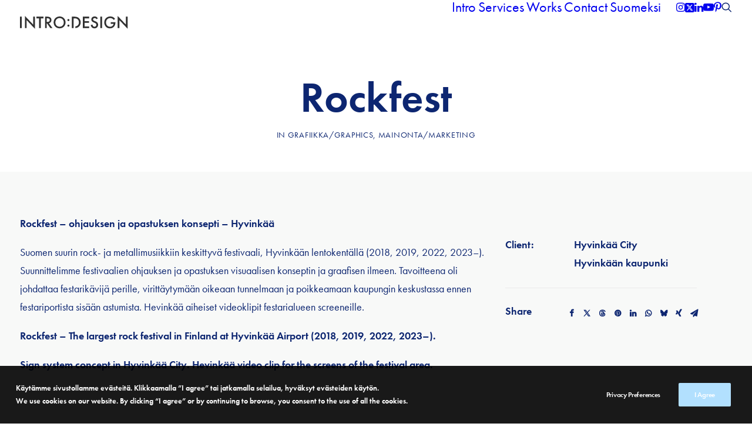

--- FILE ---
content_type: text/html; charset=UTF-8
request_url: https://www.introdesign.fi/portfolio/rockfest/
body_size: 16583
content:
<!DOCTYPE html>
<html class="no-touch" lang="fi" xmlns="http://www.w3.org/1999/xhtml">
<head>
<meta http-equiv="Content-Type" content="text/html; charset=UTF-8">
<meta name="viewport" content="width=device-width, initial-scale=1">
<link rel="profile" href="http://gmpg.org/xfn/11">
<link rel="pingback" href="https://www.introdesign.fi/xmlrpc.php">
<meta name='robots' content='index, follow, max-image-preview:large, max-snippet:-1, max-video-preview:-1' />

	<!-- This site is optimized with the Yoast SEO plugin v26.9 - https://yoast.com/product/yoast-seo-wordpress/ -->
	<title>Rockfest - Intro Design</title>
	<link rel="canonical" href="https://www.introdesign.fi/portfolio/rockfest/" />
	<meta property="og:locale" content="fi_FI" />
	<meta property="og:type" content="article" />
	<meta property="og:title" content="Rockfest - Intro Design" />
	<meta property="og:description" content="Rockfest – ohjauksen ja opastuksen konsepti – Hyvinkää  Suomen suurin rock- ja metallimusiikkiin keskittyvä festivaali, Hyvinkään lentokentällä (2018, 2019, 2022, 2023–). Suunnittelimme festivaalien ohjauksen ja opastuksen visuaalisen konseptin ja graafisen ilmeen. Tavoitteena oli johdattaa festarikävijä perille, virittäytymään oikeaan tunnelmaan ja poikkeamaan kaupungin keskustassa ennen festariportista sisään astumista. Hevinkää aiheiset videoklipit festarialueen screeneille.  Rockfest – The largest rock festival in Finland at Hyvinkää Airport (2018, 2019, 2022, 2023–).  Sign system concept in Hyvinkää City. Hevinkää video clip for the screens of the festival area." />
	<meta property="og:url" content="https://www.introdesign.fi/portfolio/rockfest/" />
	<meta property="og:site_name" content="Intro Design" />
	<meta property="article:modified_time" content="2023-06-26T12:20:43+00:00" />
	<meta property="og:image" content="https://www.introdesign.fi/wp-content/uploads/2019/10/marketing_rockfest_4.jpg" />
	<meta property="og:image:width" content="1600" />
	<meta property="og:image:height" content="1067" />
	<meta property="og:image:type" content="image/jpeg" />
	<meta name="twitter:card" content="summary_large_image" />
	<meta name="twitter:site" content="@introdesign_fi" />
	<meta name="twitter:label1" content="Arvioitu lukuaika" />
	<meta name="twitter:data1" content="1 minuutti" />
	<script type="application/ld+json" class="yoast-schema-graph">{"@context":"https://schema.org","@graph":[{"@type":"WebPage","@id":"https://www.introdesign.fi/portfolio/rockfest/","url":"https://www.introdesign.fi/portfolio/rockfest/","name":"Rockfest - Intro Design","isPartOf":{"@id":"https://www.introdesign.fi/#website"},"primaryImageOfPage":{"@id":"https://www.introdesign.fi/portfolio/rockfest/#primaryimage"},"image":{"@id":"https://www.introdesign.fi/portfolio/rockfest/#primaryimage"},"thumbnailUrl":"https://www.introdesign.fi/wp-content/uploads/2019/10/marketing_rockfest_4.jpg","datePublished":"2023-05-30T03:32:17+00:00","dateModified":"2023-06-26T12:20:43+00:00","breadcrumb":{"@id":"https://www.introdesign.fi/portfolio/rockfest/#breadcrumb"},"inLanguage":"fi","potentialAction":[{"@type":"ReadAction","target":["https://www.introdesign.fi/portfolio/rockfest/"]}]},{"@type":"ImageObject","inLanguage":"fi","@id":"https://www.introdesign.fi/portfolio/rockfest/#primaryimage","url":"https://www.introdesign.fi/wp-content/uploads/2019/10/marketing_rockfest_4.jpg","contentUrl":"https://www.introdesign.fi/wp-content/uploads/2019/10/marketing_rockfest_4.jpg","width":1600,"height":1067},{"@type":"BreadcrumbList","@id":"https://www.introdesign.fi/portfolio/rockfest/#breadcrumb","itemListElement":[{"@type":"ListItem","position":1,"name":"Home","item":"https://www.introdesign.fi/"},{"@type":"ListItem","position":2,"name":"Portfolio","item":"https://www.introdesign.fi/portfolio/"},{"@type":"ListItem","position":3,"name":"Rockfest"}]},{"@type":"WebSite","@id":"https://www.introdesign.fi/#website","url":"https://www.introdesign.fi/","name":"Intro Design","description":"Viestinn&auml;n muotoilutoimisto","publisher":{"@id":"https://www.introdesign.fi/#organization"},"potentialAction":[{"@type":"SearchAction","target":{"@type":"EntryPoint","urlTemplate":"https://www.introdesign.fi/?s={search_term_string}"},"query-input":{"@type":"PropertyValueSpecification","valueRequired":true,"valueName":"search_term_string"}}],"inLanguage":"fi"},{"@type":"Organization","@id":"https://www.introdesign.fi/#organization","name":"Intro Design","url":"https://www.introdesign.fi/","logo":{"@type":"ImageObject","inLanguage":"fi","@id":"https://www.introdesign.fi/#/schema/logo/image/","url":"https://www.introdesign.fi/wp-content/uploads/2020/05/introdesign_black.png","contentUrl":"https://www.introdesign.fi/wp-content/uploads/2020/05/introdesign_black.png","width":440,"height":60,"caption":"Intro Design"},"image":{"@id":"https://www.introdesign.fi/#/schema/logo/image/"},"sameAs":["https://x.com/introdesign_fi","https://www.instagram.com/intro_design_fi/","https://www.linkedin.com/company/intro-design","https://fi.pinterest.com/introdesignfi/","https://www.youtube.com/c/IntroDesignFinlandHyvinkää"]}]}</script>
	<!-- / Yoast SEO plugin. -->


<link rel='dns-prefetch' href='//fonts.googleapis.com' />
<link rel="alternate" type="application/rss+xml" title="Intro Design &raquo; syöte" href="https://www.introdesign.fi/feed/" />
<link rel="alternate" type="application/rss+xml" title="Intro Design &raquo; kommenttien syöte" href="https://www.introdesign.fi/comments/feed/" />
<link rel="alternate" type="application/rss+xml" title="Intro Design &raquo; Rockfest kommenttien syöte" href="https://www.introdesign.fi/portfolio/rockfest/feed/" />
<link rel="alternate" title="oEmbed (JSON)" type="application/json+oembed" href="https://www.introdesign.fi/wp-json/oembed/1.0/embed?url=https%3A%2F%2Fwww.introdesign.fi%2Fportfolio%2Frockfest%2F" />
<link rel="alternate" title="oEmbed (XML)" type="text/xml+oembed" href="https://www.introdesign.fi/wp-json/oembed/1.0/embed?url=https%3A%2F%2Fwww.introdesign.fi%2Fportfolio%2Frockfest%2F&#038;format=xml" />
<style id='wp-img-auto-sizes-contain-inline-css' type='text/css'>
img:is([sizes=auto i],[sizes^="auto," i]){contain-intrinsic-size:3000px 1500px}
/*# sourceURL=wp-img-auto-sizes-contain-inline-css */
</style>
<style id='wp-emoji-styles-inline-css' type='text/css'>

	img.wp-smiley, img.emoji {
		display: inline !important;
		border: none !important;
		box-shadow: none !important;
		height: 1em !important;
		width: 1em !important;
		margin: 0 0.07em !important;
		vertical-align: -0.1em !important;
		background: none !important;
		padding: 0 !important;
	}
/*# sourceURL=wp-emoji-styles-inline-css */
</style>
<style id='wp-block-library-inline-css' type='text/css'>
:root{--wp-block-synced-color:#7a00df;--wp-block-synced-color--rgb:122,0,223;--wp-bound-block-color:var(--wp-block-synced-color);--wp-editor-canvas-background:#ddd;--wp-admin-theme-color:#007cba;--wp-admin-theme-color--rgb:0,124,186;--wp-admin-theme-color-darker-10:#006ba1;--wp-admin-theme-color-darker-10--rgb:0,107,160.5;--wp-admin-theme-color-darker-20:#005a87;--wp-admin-theme-color-darker-20--rgb:0,90,135;--wp-admin-border-width-focus:2px}@media (min-resolution:192dpi){:root{--wp-admin-border-width-focus:1.5px}}.wp-element-button{cursor:pointer}:root .has-very-light-gray-background-color{background-color:#eee}:root .has-very-dark-gray-background-color{background-color:#313131}:root .has-very-light-gray-color{color:#eee}:root .has-very-dark-gray-color{color:#313131}:root .has-vivid-green-cyan-to-vivid-cyan-blue-gradient-background{background:linear-gradient(135deg,#00d084,#0693e3)}:root .has-purple-crush-gradient-background{background:linear-gradient(135deg,#34e2e4,#4721fb 50%,#ab1dfe)}:root .has-hazy-dawn-gradient-background{background:linear-gradient(135deg,#faaca8,#dad0ec)}:root .has-subdued-olive-gradient-background{background:linear-gradient(135deg,#fafae1,#67a671)}:root .has-atomic-cream-gradient-background{background:linear-gradient(135deg,#fdd79a,#004a59)}:root .has-nightshade-gradient-background{background:linear-gradient(135deg,#330968,#31cdcf)}:root .has-midnight-gradient-background{background:linear-gradient(135deg,#020381,#2874fc)}:root{--wp--preset--font-size--normal:16px;--wp--preset--font-size--huge:42px}.has-regular-font-size{font-size:1em}.has-larger-font-size{font-size:2.625em}.has-normal-font-size{font-size:var(--wp--preset--font-size--normal)}.has-huge-font-size{font-size:var(--wp--preset--font-size--huge)}.has-text-align-center{text-align:center}.has-text-align-left{text-align:left}.has-text-align-right{text-align:right}.has-fit-text{white-space:nowrap!important}#end-resizable-editor-section{display:none}.aligncenter{clear:both}.items-justified-left{justify-content:flex-start}.items-justified-center{justify-content:center}.items-justified-right{justify-content:flex-end}.items-justified-space-between{justify-content:space-between}.screen-reader-text{border:0;clip-path:inset(50%);height:1px;margin:-1px;overflow:hidden;padding:0;position:absolute;width:1px;word-wrap:normal!important}.screen-reader-text:focus{background-color:#ddd;clip-path:none;color:#444;display:block;font-size:1em;height:auto;left:5px;line-height:normal;padding:15px 23px 14px;text-decoration:none;top:5px;width:auto;z-index:100000}html :where(.has-border-color){border-style:solid}html :where([style*=border-top-color]){border-top-style:solid}html :where([style*=border-right-color]){border-right-style:solid}html :where([style*=border-bottom-color]){border-bottom-style:solid}html :where([style*=border-left-color]){border-left-style:solid}html :where([style*=border-width]){border-style:solid}html :where([style*=border-top-width]){border-top-style:solid}html :where([style*=border-right-width]){border-right-style:solid}html :where([style*=border-bottom-width]){border-bottom-style:solid}html :where([style*=border-left-width]){border-left-style:solid}html :where(img[class*=wp-image-]){height:auto;max-width:100%}:where(figure){margin:0 0 1em}html :where(.is-position-sticky){--wp-admin--admin-bar--position-offset:var(--wp-admin--admin-bar--height,0px)}@media screen and (max-width:600px){html :where(.is-position-sticky){--wp-admin--admin-bar--position-offset:0px}}

/*# sourceURL=wp-block-library-inline-css */
</style><style id='global-styles-inline-css' type='text/css'>
:root{--wp--preset--aspect-ratio--square: 1;--wp--preset--aspect-ratio--4-3: 4/3;--wp--preset--aspect-ratio--3-4: 3/4;--wp--preset--aspect-ratio--3-2: 3/2;--wp--preset--aspect-ratio--2-3: 2/3;--wp--preset--aspect-ratio--16-9: 16/9;--wp--preset--aspect-ratio--9-16: 9/16;--wp--preset--color--black: #000000;--wp--preset--color--cyan-bluish-gray: #abb8c3;--wp--preset--color--white: #ffffff;--wp--preset--color--pale-pink: #f78da7;--wp--preset--color--vivid-red: #cf2e2e;--wp--preset--color--luminous-vivid-orange: #ff6900;--wp--preset--color--luminous-vivid-amber: #fcb900;--wp--preset--color--light-green-cyan: #7bdcb5;--wp--preset--color--vivid-green-cyan: #00d084;--wp--preset--color--pale-cyan-blue: #8ed1fc;--wp--preset--color--vivid-cyan-blue: #0693e3;--wp--preset--color--vivid-purple: #9b51e0;--wp--preset--gradient--vivid-cyan-blue-to-vivid-purple: linear-gradient(135deg,rgb(6,147,227) 0%,rgb(155,81,224) 100%);--wp--preset--gradient--light-green-cyan-to-vivid-green-cyan: linear-gradient(135deg,rgb(122,220,180) 0%,rgb(0,208,130) 100%);--wp--preset--gradient--luminous-vivid-amber-to-luminous-vivid-orange: linear-gradient(135deg,rgb(252,185,0) 0%,rgb(255,105,0) 100%);--wp--preset--gradient--luminous-vivid-orange-to-vivid-red: linear-gradient(135deg,rgb(255,105,0) 0%,rgb(207,46,46) 100%);--wp--preset--gradient--very-light-gray-to-cyan-bluish-gray: linear-gradient(135deg,rgb(238,238,238) 0%,rgb(169,184,195) 100%);--wp--preset--gradient--cool-to-warm-spectrum: linear-gradient(135deg,rgb(74,234,220) 0%,rgb(151,120,209) 20%,rgb(207,42,186) 40%,rgb(238,44,130) 60%,rgb(251,105,98) 80%,rgb(254,248,76) 100%);--wp--preset--gradient--blush-light-purple: linear-gradient(135deg,rgb(255,206,236) 0%,rgb(152,150,240) 100%);--wp--preset--gradient--blush-bordeaux: linear-gradient(135deg,rgb(254,205,165) 0%,rgb(254,45,45) 50%,rgb(107,0,62) 100%);--wp--preset--gradient--luminous-dusk: linear-gradient(135deg,rgb(255,203,112) 0%,rgb(199,81,192) 50%,rgb(65,88,208) 100%);--wp--preset--gradient--pale-ocean: linear-gradient(135deg,rgb(255,245,203) 0%,rgb(182,227,212) 50%,rgb(51,167,181) 100%);--wp--preset--gradient--electric-grass: linear-gradient(135deg,rgb(202,248,128) 0%,rgb(113,206,126) 100%);--wp--preset--gradient--midnight: linear-gradient(135deg,rgb(2,3,129) 0%,rgb(40,116,252) 100%);--wp--preset--font-size--small: 13px;--wp--preset--font-size--medium: 20px;--wp--preset--font-size--large: 36px;--wp--preset--font-size--x-large: 42px;--wp--preset--spacing--20: 0.44rem;--wp--preset--spacing--30: 0.67rem;--wp--preset--spacing--40: 1rem;--wp--preset--spacing--50: 1.5rem;--wp--preset--spacing--60: 2.25rem;--wp--preset--spacing--70: 3.38rem;--wp--preset--spacing--80: 5.06rem;--wp--preset--shadow--natural: 6px 6px 9px rgba(0, 0, 0, 0.2);--wp--preset--shadow--deep: 12px 12px 50px rgba(0, 0, 0, 0.4);--wp--preset--shadow--sharp: 6px 6px 0px rgba(0, 0, 0, 0.2);--wp--preset--shadow--outlined: 6px 6px 0px -3px rgb(255, 255, 255), 6px 6px rgb(0, 0, 0);--wp--preset--shadow--crisp: 6px 6px 0px rgb(0, 0, 0);}:where(.is-layout-flex){gap: 0.5em;}:where(.is-layout-grid){gap: 0.5em;}body .is-layout-flex{display: flex;}.is-layout-flex{flex-wrap: wrap;align-items: center;}.is-layout-flex > :is(*, div){margin: 0;}body .is-layout-grid{display: grid;}.is-layout-grid > :is(*, div){margin: 0;}:where(.wp-block-columns.is-layout-flex){gap: 2em;}:where(.wp-block-columns.is-layout-grid){gap: 2em;}:where(.wp-block-post-template.is-layout-flex){gap: 1.25em;}:where(.wp-block-post-template.is-layout-grid){gap: 1.25em;}.has-black-color{color: var(--wp--preset--color--black) !important;}.has-cyan-bluish-gray-color{color: var(--wp--preset--color--cyan-bluish-gray) !important;}.has-white-color{color: var(--wp--preset--color--white) !important;}.has-pale-pink-color{color: var(--wp--preset--color--pale-pink) !important;}.has-vivid-red-color{color: var(--wp--preset--color--vivid-red) !important;}.has-luminous-vivid-orange-color{color: var(--wp--preset--color--luminous-vivid-orange) !important;}.has-luminous-vivid-amber-color{color: var(--wp--preset--color--luminous-vivid-amber) !important;}.has-light-green-cyan-color{color: var(--wp--preset--color--light-green-cyan) !important;}.has-vivid-green-cyan-color{color: var(--wp--preset--color--vivid-green-cyan) !important;}.has-pale-cyan-blue-color{color: var(--wp--preset--color--pale-cyan-blue) !important;}.has-vivid-cyan-blue-color{color: var(--wp--preset--color--vivid-cyan-blue) !important;}.has-vivid-purple-color{color: var(--wp--preset--color--vivid-purple) !important;}.has-black-background-color{background-color: var(--wp--preset--color--black) !important;}.has-cyan-bluish-gray-background-color{background-color: var(--wp--preset--color--cyan-bluish-gray) !important;}.has-white-background-color{background-color: var(--wp--preset--color--white) !important;}.has-pale-pink-background-color{background-color: var(--wp--preset--color--pale-pink) !important;}.has-vivid-red-background-color{background-color: var(--wp--preset--color--vivid-red) !important;}.has-luminous-vivid-orange-background-color{background-color: var(--wp--preset--color--luminous-vivid-orange) !important;}.has-luminous-vivid-amber-background-color{background-color: var(--wp--preset--color--luminous-vivid-amber) !important;}.has-light-green-cyan-background-color{background-color: var(--wp--preset--color--light-green-cyan) !important;}.has-vivid-green-cyan-background-color{background-color: var(--wp--preset--color--vivid-green-cyan) !important;}.has-pale-cyan-blue-background-color{background-color: var(--wp--preset--color--pale-cyan-blue) !important;}.has-vivid-cyan-blue-background-color{background-color: var(--wp--preset--color--vivid-cyan-blue) !important;}.has-vivid-purple-background-color{background-color: var(--wp--preset--color--vivid-purple) !important;}.has-black-border-color{border-color: var(--wp--preset--color--black) !important;}.has-cyan-bluish-gray-border-color{border-color: var(--wp--preset--color--cyan-bluish-gray) !important;}.has-white-border-color{border-color: var(--wp--preset--color--white) !important;}.has-pale-pink-border-color{border-color: var(--wp--preset--color--pale-pink) !important;}.has-vivid-red-border-color{border-color: var(--wp--preset--color--vivid-red) !important;}.has-luminous-vivid-orange-border-color{border-color: var(--wp--preset--color--luminous-vivid-orange) !important;}.has-luminous-vivid-amber-border-color{border-color: var(--wp--preset--color--luminous-vivid-amber) !important;}.has-light-green-cyan-border-color{border-color: var(--wp--preset--color--light-green-cyan) !important;}.has-vivid-green-cyan-border-color{border-color: var(--wp--preset--color--vivid-green-cyan) !important;}.has-pale-cyan-blue-border-color{border-color: var(--wp--preset--color--pale-cyan-blue) !important;}.has-vivid-cyan-blue-border-color{border-color: var(--wp--preset--color--vivid-cyan-blue) !important;}.has-vivid-purple-border-color{border-color: var(--wp--preset--color--vivid-purple) !important;}.has-vivid-cyan-blue-to-vivid-purple-gradient-background{background: var(--wp--preset--gradient--vivid-cyan-blue-to-vivid-purple) !important;}.has-light-green-cyan-to-vivid-green-cyan-gradient-background{background: var(--wp--preset--gradient--light-green-cyan-to-vivid-green-cyan) !important;}.has-luminous-vivid-amber-to-luminous-vivid-orange-gradient-background{background: var(--wp--preset--gradient--luminous-vivid-amber-to-luminous-vivid-orange) !important;}.has-luminous-vivid-orange-to-vivid-red-gradient-background{background: var(--wp--preset--gradient--luminous-vivid-orange-to-vivid-red) !important;}.has-very-light-gray-to-cyan-bluish-gray-gradient-background{background: var(--wp--preset--gradient--very-light-gray-to-cyan-bluish-gray) !important;}.has-cool-to-warm-spectrum-gradient-background{background: var(--wp--preset--gradient--cool-to-warm-spectrum) !important;}.has-blush-light-purple-gradient-background{background: var(--wp--preset--gradient--blush-light-purple) !important;}.has-blush-bordeaux-gradient-background{background: var(--wp--preset--gradient--blush-bordeaux) !important;}.has-luminous-dusk-gradient-background{background: var(--wp--preset--gradient--luminous-dusk) !important;}.has-pale-ocean-gradient-background{background: var(--wp--preset--gradient--pale-ocean) !important;}.has-electric-grass-gradient-background{background: var(--wp--preset--gradient--electric-grass) !important;}.has-midnight-gradient-background{background: var(--wp--preset--gradient--midnight) !important;}.has-small-font-size{font-size: var(--wp--preset--font-size--small) !important;}.has-medium-font-size{font-size: var(--wp--preset--font-size--medium) !important;}.has-large-font-size{font-size: var(--wp--preset--font-size--large) !important;}.has-x-large-font-size{font-size: var(--wp--preset--font-size--x-large) !important;}
/*# sourceURL=global-styles-inline-css */
</style>

<link rel='stylesheet' id='swiper-css-css' href='https://www.introdesign.fi/wp-content/plugins/instagram-widget-by-wpzoom/dist/styles/library/swiper.css?ver=7.4.1' type='text/css' media='all' />
<link rel='stylesheet' id='dashicons-css' href='https://www.introdesign.fi/wp-includes/css/dashicons.min.css?ver=6.9' type='text/css' media='all' />
<link rel='stylesheet' id='magnific-popup-css' href='https://www.introdesign.fi/wp-content/plugins/instagram-widget-by-wpzoom/dist/styles/library/magnific-popup.css?ver=2.3.2' type='text/css' media='all' />
<link rel='stylesheet' id='wpz-insta_block-frontend-style-css' href='https://www.introdesign.fi/wp-content/plugins/instagram-widget-by-wpzoom/dist/styles/frontend/index.css?ver=css-4b331c57b581' type='text/css' media='all' />
<style id='classic-theme-styles-inline-css' type='text/css'>
/*! This file is auto-generated */
.wp-block-button__link{color:#fff;background-color:#32373c;border-radius:9999px;box-shadow:none;text-decoration:none;padding:calc(.667em + 2px) calc(1.333em + 2px);font-size:1.125em}.wp-block-file__button{background:#32373c;color:#fff;text-decoration:none}
/*# sourceURL=/wp-includes/css/classic-themes.min.css */
</style>
<link rel='stylesheet' id='uf-font-squirrel-css' href='https://www.introdesign.fi/wp-content/uploads/uncode-fonts/uncodefont.css?ver=2.11.2' type='text/css' media='all' />
<link rel='stylesheet' id='uncodefont-google-css' href='//fonts.googleapis.com/css?family=Playfair+Display%3A700%2C700italic&#038;subset=latin%2Ccyrillic%2Clatin-ext&#038;ver=2.11.2' type='text/css' media='all' />
<link rel='stylesheet' id='uncode-privacy-css' href='https://www.introdesign.fi/wp-content/plugins/uncode-privacy/assets/css/uncode-privacy-public.css?ver=2.2.7' type='text/css' media='all' />
<link rel='stylesheet' id='uncode-style-css' href='https://www.introdesign.fi/wp-content/themes/uncode/library/css/style.css?ver=1667816512' type='text/css' media='all' />
<style id='uncode-style-inline-css' type='text/css'>

@media (max-width: 959px) { .navbar-brand > * { height: 22px !important;}}
@media (min-width: 960px) {
		.limit-width { max-width: 100%; margin: auto;}
		.menu-container:not(.grid-filters) .menu-horizontal ul.menu-smart .megamenu-block-wrapper > .vc_row[data-parent="true"].limit-width:not(.row-parent-limit) { max-width: calc(100% - 72px); }
		}
#changer-back-color { transition: background-color 1000ms cubic-bezier(0.25, 1, 0.5, 1) !important; } #changer-back-color > div { transition: opacity 1000ms cubic-bezier(0.25, 1, 0.5, 1) !important; } body.bg-changer-init.disable-hover .main-wrapper .style-light,  body.bg-changer-init.disable-hover .main-wrapper .style-light h1,  body.bg-changer-init.disable-hover .main-wrapper .style-light h2, body.bg-changer-init.disable-hover .main-wrapper .style-light h3, body.bg-changer-init.disable-hover .main-wrapper .style-light h4, body.bg-changer-init.disable-hover .main-wrapper .style-light h5, body.bg-changer-init.disable-hover .main-wrapper .style-light h6, body.bg-changer-init.disable-hover .main-wrapper .style-light a, body.bg-changer-init.disable-hover .main-wrapper .style-dark, body.bg-changer-init.disable-hover .main-wrapper .style-dark h1, body.bg-changer-init.disable-hover .main-wrapper .style-dark h2, body.bg-changer-init.disable-hover .main-wrapper .style-dark h3, body.bg-changer-init.disable-hover .main-wrapper .style-dark h4, body.bg-changer-init.disable-hover .main-wrapper .style-dark h5, body.bg-changer-init.disable-hover .main-wrapper .style-dark h6, body.bg-changer-init.disable-hover .main-wrapper .style-dark a { transition: color 1000ms cubic-bezier(0.25, 1, 0.5, 1) !important; }
/*# sourceURL=uncode-style-inline-css */
</style>
<link rel='stylesheet' id='uncode-icons-css' href='https://www.introdesign.fi/wp-content/themes/uncode/library/css/uncode-icons.css?ver=1667816512' type='text/css' media='all' />
<link rel='stylesheet' id='uncode-custom-style-css' href='https://www.introdesign.fi/wp-content/themes/uncode/library/css/style-custom.css?ver=1667816512' type='text/css' media='all' />
<script type="text/javascript" src="https://www.introdesign.fi/wp-includes/js/underscore.min.js?ver=1.13.7" id="underscore-js"></script>
<script type="text/javascript" src="https://www.introdesign.fi/wp-includes/js/jquery/jquery.min.js?ver=3.7.1" id="jquery-core-js"></script>
<script type="text/javascript" src="https://www.introdesign.fi/wp-includes/js/jquery/jquery-migrate.min.js?ver=3.4.1" id="jquery-migrate-js"></script>
<script type="text/javascript" id="wp-util-js-extra">
/* <![CDATA[ */
var _wpUtilSettings = {"ajax":{"url":"/wp-admin/admin-ajax.php"}};
//# sourceURL=wp-util-js-extra
/* ]]> */
</script>
<script type="text/javascript" src="https://www.introdesign.fi/wp-includes/js/wp-util.min.js?ver=6.9" id="wp-util-js"></script>
<script type="text/javascript" src="https://www.introdesign.fi/wp-content/plugins/instagram-widget-by-wpzoom/dist/scripts/library/magnific-popup.js?ver=1768548993" id="magnific-popup-js"></script>
<script type="text/javascript" src="https://www.introdesign.fi/wp-content/plugins/instagram-widget-by-wpzoom/dist/scripts/library/swiper.js?ver=7.4.1" id="swiper-js-js"></script>
<script type="text/javascript" src="https://www.introdesign.fi/wp-content/plugins/instagram-widget-by-wpzoom/dist/scripts/frontend/block.js?ver=6c9dcb21b2da662ca82d" id="wpz-insta_block-frontend-script-js"></script>
<script type="text/javascript" src="/wp-content/themes/uncode/library/js/ai-uncode.js" id="uncodeAI" data-home="/" data-path="/" data-breakpoints-images="258,516,720,1032,1440,2064,2880" id="ai-uncode-js"></script>
<script type="text/javascript" id="uncode-init-js-extra">
/* <![CDATA[ */
var SiteParameters = {"days":"days","hours":"hours","minutes":"minutes","seconds":"seconds","constant_scroll":"on","scroll_speed":"8","parallax_factor":"0.25","loading":"Loading\u2026","slide_name":"slide","slide_footer":"footer","ajax_url":"https://www.introdesign.fi/wp-admin/admin-ajax.php","nonce_adaptive_images":"941eb17a3f","nonce_srcset_async":"9ba8bf0840","enable_debug":"","block_mobile_videos":"","is_frontend_editor":"","main_width":["100","%"],"mobile_parallax_allowed":"","listen_for_screen_update":"1","wireframes_plugin_active":"1","sticky_elements":"off","resize_quality":"90","register_metadata":"","bg_changer_time":"1000","update_wc_fragments":"1","optimize_shortpixel_image":"","menu_mobile_offcanvas_gap":"45","custom_cursor_selector":"[href], .trigger-overlay, .owl-next, .owl-prev, .owl-dot, input[type=\"submit\"], input[type=\"checkbox\"], button[type=\"submit\"], a[class^=\"ilightbox\"], .ilightbox-thumbnail, .ilightbox-prev, .ilightbox-next, .overlay-close, .unmodal-close, .qty-inset \u003E span, .share-button li, .uncode-post-titles .tmb.tmb-click-area, .btn-link, .tmb-click-row .t-inside, .lg-outer button, .lg-thumb img, a[data-lbox], .uncode-close-offcanvas-overlay, .uncode-nav-next, .uncode-nav-prev, .uncode-nav-index, .unmenu-title","mobile_parallax_animation":"","lbox_enhanced":"","native_media_player":"1","vimeoPlayerParams":"?autoplay=0","ajax_filter_key_search":"key","ajax_filter_key_unfilter":"unfilter","index_pagination_disable_scroll":"","index_pagination_scroll_to":"","uncode_wc_popup_cart_qty":"","disable_hover_hack":"","uncode_nocookie":"","menuHideOnClick":"1","menuShowOnClick":"","smoothScroll":"off","smoothScrollDisableHover":"","smoothScrollQuery":"960","uncode_force_onepage_dots":"","uncode_smooth_scroll_safe":"","uncode_lb_add_galleries":", .gallery","uncode_lb_add_items":", .gallery .gallery-item a","uncode_prev_label":"Previous","uncode_next_label":"Next","uncode_slide_label":"Slide","uncode_share_label":"Share on %","uncode_has_ligatures":"","uncode_is_accessible":"","uncode_carousel_itemSelector":"*:not(.hidden)","uncode_adaptive":"1","ai_breakpoints":"258,516,720,1032,1440,2064,2880","uncode_limit_width":"100%"};
//# sourceURL=uncode-init-js-extra
/* ]]> */
</script>
<script type="text/javascript" src="https://www.introdesign.fi/wp-content/themes/uncode/library/js/init.js?ver=1667816512" id="uncode-init-js"></script>
<script></script><link rel="https://api.w.org/" href="https://www.introdesign.fi/wp-json/" /><link rel="alternate" title="JSON" type="application/json" href="https://www.introdesign.fi/wp-json/wp/v2/portfolio/73295" /><link rel="EditURI" type="application/rsd+xml" title="RSD" href="https://www.introdesign.fi/xmlrpc.php?rsd" />
<meta name="generator" content="WordPress 6.9" />
<link rel='shortlink' href='https://www.introdesign.fi/?p=73295' />
<script type='text/javascript' src='//use.typekit.com/btj3ikq.js'></script>
<script type='text/javascript'>try{Typekit.load();}catch(e){}</script>
<link rel="icon" href="https://www.introdesign.fi/wp-content/uploads/2020/05/cropped-id_512x512-32x32.png" sizes="32x32" />
<link rel="icon" href="https://www.introdesign.fi/wp-content/uploads/2020/05/cropped-id_512x512-192x192.png" sizes="192x192" />
<link rel="apple-touch-icon" href="https://www.introdesign.fi/wp-content/uploads/2020/05/cropped-id_512x512-180x180.png" />
<meta name="msapplication-TileImage" content="https://www.introdesign.fi/wp-content/uploads/2020/05/cropped-id_512x512-270x270.png" />
<noscript><style> .wpb_animate_when_almost_visible { opacity: 1; }</style></noscript></head>
<body class="wp-singular portfolio-template-default single single-portfolio postid-73295 wp-theme-uncode hormenu-position-left megamenu-full-submenu hmenu hmenu-position-right header-full-width main-center-align menu-sticky-mobile menu-mobile-default menu-mobile-animated mobile-parallax-not-allowed ilb-no-bounce unreg qw-body-scroll-disabled no-qty-fx wpb-js-composer js-comp-ver-8.7.1.2 vc_responsive" data-border="0">

			<div id="vh_layout_help"></div><div class="body-borders" data-border="0"><div class="top-border body-border-shadow"></div><div class="right-border body-border-shadow"></div><div class="bottom-border body-border-shadow"></div><div class="left-border body-border-shadow"></div><div class="top-border style-color-xsdn-bg"></div><div class="right-border style-color-xsdn-bg"></div><div class="bottom-border style-color-xsdn-bg"></div><div class="left-border style-color-xsdn-bg"></div></div>	<div class="box-wrapper">
		<div class="box-container">
		<script type="text/javascript" id="initBox">UNCODE.initBox();</script>
		<div class="menu-wrapper menu-shrink menu-sticky menu-sticky-mobile">
													
													<header id="masthead" class="navbar menu-primary menu-light submenu-light menu-transparent  hmenu-right menu-add-padding style-light-original single-h-padding menu-absolute menu-with-logo">
														<div class="menu-container style-color-xsdn-bg menu-no-borders" role="navigation">
															<div class="row-menu">
																<div class="row-menu-inner">
																	<div id="logo-container-mobile" class="col-lg-0 logo-container middle">
																		<div id="main-logo" class="navbar-header style-light">
																			<a href="https://www.introdesign.fi/" class="navbar-brand" data-minheight="24" aria-label="Intro Design"><div class="html-code main-logo logo-skinnable" data-maxheight="22" style="height: 22px;"><canvas class="logo-canvas" height="22" width="185"></canvas><svg preserveAspectRatio="xMinYMin" version="1.1" id="Layer_1-1901616216" x="0px" y="0px"
	 viewBox="0 0 1200 144" style="enable-background:new 0 0 1200 144;" xml:space="preserve">
<style type="text/css">
	.st0{clip-path:url(#SVGID_00000093866987561565182600000010790467316892211380_);fill:#303030;}
</style>
<g>
	<defs>
		<rect id="SVGID_1_-1901616216" y="0.15" width="1200" height="143.87"/>
	</defs>
	<clipPath id="SVGID_00000049200961462092069820000016401288533509546383_-1901616216">
		<use xlink:href="#SVGID_1_"  style="overflow:visible;"/>
	</clipPath>
	<path style="clip-path:url(#SVGID_00000049200961462092069820000016401288533509546383_);fill:#303030;" d="M551.19,46.35
		c0-6.3-5.16-11.46-11.46-11.46c-6.31,0-11.47,5.16-11.47,11.46c0,6.31,5.16,11.47,11.47,11.47
		C546.03,57.81,551.19,52.65,551.19,46.35 M551.19,108.44c0-6.3-5.16-11.46-11.46-11.46c-6.31,0-11.47,5.16-11.47,11.46
		c0,6.31,5.16,11.47,11.47,11.47C546.03,119.9,551.19,114.74,551.19,108.44 M597.42,27.09h8.41c9.36,0,22.93,0.76,34.01,8.79
		c9.17,6.69,17.2,19.87,17.2,36.68c0,17.39-8.6,29.61-17.39,36.3c-7.22,5.35-15.31,7.52-22.73,8.39v18.5
		c12.14-0.97,22.81-3.9,34.01-11.8c16.81-11.85,25.6-30.19,25.6-51.39c0-21.21-8.98-39.74-24.46-51.39
		c-14.14-10.51-29.61-12.42-47.38-12.42h-26.75v127.44h19.49L597.42,27.09z"/>
	<path style="clip-path:url(#SVGID_00000049200961462092069820000016401288533509546383_);fill:#303030;" d="M441.33,120.71
		c-27.32,0-46.81-19.87-46.81-48.15c0-28.28,19.49-48.15,46.81-48.15c27.32,0,46.81,19.87,46.81,48.15
		C488.14,100.84,468.65,120.71,441.33,120.71 M441.33,6.46c-38.21,0-66.29,28.66-66.29,66.11s28.09,66.1,66.29,66.1
		s66.29-28.65,66.29-66.1S479.54,6.46,441.33,6.46 M298.61,26.71h6.69c9.55,0,26.56,1.72,26.56,19.68
		c0,20.25-21.78,20.82-27.13,20.82h-6.11V26.71z M279.13,8.75v127.44h19.49V84.02h3.44l36.49,52.16h23.5L322.3,81.73
		c17.01-3.82,28.28-17.19,28.28-35.54c0-5.54-1.15-20.63-15.09-30c-8.21-5.54-18.15-7.45-33.62-7.45H279.13z M261.93,27.09V8.75
		h-77.95v18.34h29.23v109.09h19.49V27.09H261.93z M74.32,136.18V47.15l92.47,96.86V8.75H147.3v88.27L54.83,0.15v136.04H74.32z
		 M0,136.18h19.49V8.75H0V136.18z"/>
	<path style="clip-path:url(#SVGID_00000049200961462092069820000016401288533509546383_);fill:#303030;" d="M1107.53,136.18V47.15
		l92.47,96.86V8.75h-19.49v88.27l-92.47-96.86v136.04H1107.53z M1011.05,87.85h31.71c-0.76,7.26-3.63,14.71-10.7,21.59
		c-8.21,8.03-17.39,11.27-28.47,11.27c-12.23,0-23.12-3.44-31.91-12.8c-8.41-8.98-13.18-21.78-13.18-34.58
		c0-13.76,5.16-27.32,13.56-35.73c6.31-6.3,17.01-13.18,33.63-13.18c7.83,0,15.47,1.34,22.54,5.54c6.11,3.44,11.85,9.17,15.67,14.52
		l15.48-10.89c-3.63-5.73-10.13-13.18-20.63-19.1c-9.94-5.54-21.78-8.03-33.24-8.03c-19.68,0-37.07,8.03-47.96,19.1
		c-10.5,10.51-18.53,27.7-18.53,47.57c0,18.34,6.5,35.35,18.92,48.15c11.65,12.03,24.84,17.38,43.37,17.38
		c14.52,0,30.18-3.44,43.37-16.24c12.42-12.03,18.92-29.8,18.92-51.59v-0.96h-52.54V87.85z M895.08,136.18h19.49V8.75h-19.49V136.18
		z M867.19,27.85c-2.67-5.35-6.3-9.74-9.74-12.8c-4.02-3.44-11.85-8.6-25.6-8.6c-23.88,0-37.26,16.43-37.26,33.62
		c0,19.1,15.48,27.89,25.99,32.29l12.23,5.16c8.41,3.44,18.34,8.79,18.34,21.78c0,12.8-9.17,21.4-21.02,21.4
		c-7.64,0-12.99-3.06-16.62-7.64c-3.06-4.01-5.35-9.94-5.35-16.24l-19.3,4.2c0.77,8.79,3.82,17.19,10.7,24.84
		c6.5,7.26,15.28,12.8,29.99,12.8c23.88,0,41.08-16.62,41.08-40.88c0-14.52-6.5-27.9-30-37.45l-12.8-5.16
		c-12.42-4.97-13.75-11.65-13.75-15.48c0-8.22,6.11-15.28,17.96-15.28c5.54,0,9.74,1.34,13.76,4.58c2.87,2.48,4.58,5.16,5.73,8.03
		L867.19,27.85z M771.28,8.75h-70.31v127.44h70.31v-18.34h-50.82V77.72h49.29V59.38h-49.29V27.09h50.82V8.75z"/>
</g>
</svg></div></a>
																		</div>
																		<div class="mmb-container"><div class="mobile-additional-icons"></div><div class="mobile-menu-button mobile-menu-button-light lines-button" aria-label="Toggle menu" role="button" tabindex="0"><span class="lines"><span></span></span></div></div>
																	</div>
																	<div class="col-lg-12 main-menu-container middle">
																		<div class="menu-horizontal ">
																			<div class="menu-horizontal-inner">
																				<div class="nav navbar-nav navbar-main navbar-nav-first"><ul id="menu-english-menu" class="menu-primary-inner menu-smart sm" role="menu"><li role="menuitem"  id="menu-item-73785" class="menu-item menu-item-type-post_type menu-item-object-page depth-0 menu-item-73785 menu-item-link"><a href="https://www.introdesign.fi/intro_eng/">Intro<i class="fa fa-angle-right fa-dropdown"></i></a></li>
<li role="menuitem"  id="menu-item-65440" class="menu-item menu-item-type-post_type menu-item-object-page depth-0 menu-item-65440 menu-item-link"><a href="https://www.introdesign.fi/services/">Services<i class="fa fa-angle-right fa-dropdown"></i></a></li>
<li role="menuitem"  id="menu-item-65468" class="menu-item menu-item-type-post_type menu-item-object-page depth-0 menu-item-65468 menu-item-link"><a href="https://www.introdesign.fi/works/">Works<i class="fa fa-angle-right fa-dropdown"></i></a></li>
<li role="menuitem"  id="menu-item-65439" class="menu-item menu-item-type-post_type menu-item-object-page depth-0 menu-item-65439 menu-item-link"><a href="https://www.introdesign.fi/contact/">Contact<i class="fa fa-angle-right fa-dropdown"></i></a></li>
<li role="menuitem"  id="menu-item-73845" class="menu-item menu-item-type-post_type menu-item-object-page menu-item-home depth-0 menu-item-73845 menu-item-link"><a href="https://www.introdesign.fi/">Suomeksi<i class="fa fa-angle-right fa-dropdown"></i></a></li>
</ul></div><div class="uncode-close-offcanvas-mobile lines-button close navbar-mobile-el"><span class="lines"></span></div><div class="nav navbar-nav navbar-nav-last navbar-extra-icons"><ul class="menu-smart sm menu-icons menu-smart-social" role="menu"><li role="menuitem" class="menu-item-link social-icon social-858671"><a href="https://www.instagram.com/intro_design_fi/" class="social-menu-link" role="button" target="_blank"><i class="fa fa-instagram" role="presentation"></i></a></li><li role="menuitem" class="menu-item-link social-icon social-130479"><a href="https://twitter.com/introdesign_fi" class="social-menu-link" role="button" target="_blank"><i class="fa fa-square-x-twitter" role="presentation"></i></a></li><li role="menuitem" class="menu-item-link social-icon social-197944"><a href="https://fi.linkedin.com/company/intro-design" class="social-menu-link" role="button" target="_blank"><i class="fa fa-linkedin" role="presentation"></i></a></li><li role="menuitem" class="menu-item-link social-icon social-207582"><a href="https://www.youtube.com/c/IntroDesignFinlandHyvinkaa" class="social-menu-link" role="button" target="_blank"><i class="fa fa-youtube-play" role="presentation"></i></a></li><li role="menuitem" class="menu-item-link social-icon social-897188"><a href="https://fi.pinterest.com/introdesignfi/" class="social-menu-link" role="button" target="_blank"><i class="fa fa-pinterest-p" role="presentation"></i></a></li><li role="menuitem" class="menu-item-link search-icon style-light dropdown "><a href="#" class="trigger-overlay search-icon" role="button" data-area="search" data-container="box-container" aria-label="Search">
													<i class="fa fa-search3"></i><span class="desktop-hidden"><span>Search</span></span><i class="fa fa-angle-down fa-dropdown desktop-hidden"></i>
													</a><ul role="menu" class="drop-menu desktop-hidden">
														<li role="menuitem">
															<form class="search" method="get" action="https://www.introdesign.fi/">
																<input type="search" class="search-field no-livesearch" placeholder="Search…" value="" name="s" title="Search…" /></form>
														</li>
													</ul></li></ul></div><div class="desktop-hidden menu-accordion-secondary">
														 							</div></div>
						
																		</div>
																	</div>
																</div>
															</div></div>
													</header>
												</div>			<script type="text/javascript" id="fixMenuHeight">UNCODE.fixMenuHeight();</script>
						<div class="main-wrapper">
				<div class="main-container">
					<div class="page-wrapper" role="main">
						<div class="sections-container" id="sections-container">
<div id="page-header"><div class="header-basic style-light">
													<div class="background-element header-wrapper style-color-xsdn-bg header-only-text" data-height="40" style="min-height: 100px;">
													<div class="header-bg-wrapper">
											<div class="header-bg"></div>
											<div class="block-bg-overlay style-color-xsdn-bg" style="opacity: 1;"></div>
										</div><div class="header-main-container">
															<div class="header-content header-center header-middle header-align-center">
																<div class="header-content-inner" style="max-width: 50%;" >
																	<h1 class="header-title h1 fontheight-150062"><span>Rockfest</span></h1><div class="post-info"><div class="category-info">In <a href="https://www.introdesign.fi/portfolio_cat/graphic_design/" title="View all posts in GRAFIIKKA/GRAPHICS">GRAFIIKKA/GRAPHICS</a>, <a href="https://www.introdesign.fi/portfolio_cat/marketing/" title="View all posts in MAINONTA/MARKETING">MAINONTA/MARKETING</a></div></div>
																</div>
															</div>
														</div></div>
												</div></div><script type="text/javascript">UNCODE.initHeader();</script><div class="page-body style-color-xsdn-bg">
						<div class="portfolio-wrapper portfolio-wrapper--portfolio_top portfolio-wrapper--with-builder"><div class="portfolio-body"><div class="row-portfolio-info row-container style-light style-color-sivupalkki-bg">
        							<div class="row row-parent col-std-gutter limit-width double-top-padding double-bottom-padding">
        								
												<div class="row-inner">
													<div class="col-lg-8">
														<div class="uncol">
															<div class="uncont">
																<p><b>Rockfest – ohjauksen ja opastuksen konsepti – Hyvinkää</b></p>
<p>Suomen suurin rock- ja metallimusiikkiin keskittyvä festivaali, Hyvinkään lentokentällä (2018, 2019, 2022, 2023–). Suunnittelimme festivaalien ohjauksen ja opastuksen visuaalisen konseptin ja graafisen ilmeen. Tavoitteena oli johdattaa festarikävijä perille, virittäytymään oikeaan tunnelmaan ja poikkeamaan kaupungin keskustassa ennen festariportista sisään astumista. Hevinkää aiheiset videoklipit festarialueen screeneille.</p>
<p><b>Rockfest – The largest rock festival in Finland at Hyvinkää Airport (2018, 2019, 2022, 2023–).<b></p>
<p>Sign system concept in Hyvinkää City. Hevinkää video clip for the screens of the festival area.</p>

															</div>
														</div>
													</div>
													<div class="col-lg-4">
														<div class="uncol">
															<div class="uncont">
																<div class="info-content">
																	<p><span class="detail-container"><span class="detail-label">Client:</span><span class="detail-value">Hyvinkää City <br> Hyvinkään kaupunki</span></span></p>
																</div>
																<div class="post-footer"><div class="post-share">
	          						<div class="detail-container">
													<span class="detail-label">Share</span>
													<div class="share-button share-buttons share-inline only-icon"></div>
												</div>
											</div></div>
															</div>
														</div>
													</div>
												</div>
											</div>
										</div><div data-parent="true" class="vc_row row-container boomapps_vcrow" id="row-unique-0"><div class="row limit-width row-parent"><div class="wpb_row row-inner"><div class="wpb_column pos-top pos-center align_left column_parent col-lg-12 boomapps_vccolumn single-internal-gutter"><div class="uncol style-light"  ><div class="uncoltable"><div class="uncell  boomapps_vccolumn no-block-padding" ><div class="uncont" ><div id="gallery-122040" class="un-media-gallery justified-system grid-general-light">
					
	
	<div class="justified-wrapper single-gutter" >
		<div class="justified-fixer">							<div class="justified-container justified-gallery justified-layout style-masonry" data-gutter="single-gutter" data-row-height="350" data-max-row-height="" data-last-row="nojustify">
<div class="tmb tmb-iso-w4 tmb-iso-h4 tmb-light tmb-overlay-text-anim tmb-overlay-anim tmb-overlay-middle tmb-overlay-text-center tmb-image-anim tmb-bordered tmb-id-75065  grid-cat-188 tmb-media-first tmb-media-last tmb-content-overlay tmb-no-bg tmb-lightbox" ><div class="t-inside no-anim" ><div class="t-entry-visual"><div class="t-entry-visual-tc"><div class="t-entry-visual-cont"><div class="t-entry-visual-overlay"><div class="t-entry-visual-overlay-in style-accent-bg" style="opacity: 0.75;"></div></div><div class="t-overlay-wrap"><div class="t-overlay-inner">
														<div class="t-overlay-content">
															<div class="t-overlay-text single-block-padding"><div class="t-entry"><i class="fa fa-search t-icon-size-md t-overlay-icon"></i><div class="spacer spacer-one half-space"></div><h3 class="t-entry-title h4 fontheight-150062 title-scale ">Rockfest23 Hevinkää</h3><p class="t-entry-excerpt ">Hyvinkään kaupunki<br>
Hyvinkää City</p><p class="t-entry-meta"><span class="t-entry-category"><span class="t-entry-cat-single"><span class="">motion</span></span></span></p></div></div></div></div></div><div class="h4 fontheight-150062 title-scale youtube-video fluid-object" style="padding-top: 56.31%"><iframe title="Rockfest23 Hevinkaa" width="840" height="473" src="https://www.youtube.com/embed/LnmW7Nffv-o?feature=oembed" frameborder="0" allow="accelerometer; autoplay; clipboard-write; encrypted-media; gyroscope; picture-in-picture; web-share" referrerpolicy="strict-origin-when-cross-origin" allowfullscreen></iframe></div></div>
					</div>
				</div></div></div><div class="tmb tmb-iso-w4 tmb-iso-h4 tmb-light tmb-overlay-text-anim tmb-overlay-anim tmb-overlay-middle tmb-overlay-text-center tmb-image-anim tmb-bordered tmb-id-73299  grid-cat-36 tmb-media-first tmb-media-last tmb-content-overlay tmb-no-bg tmb-lightbox" ><div class="t-inside no-anim" ><div class="t-entry-visual"><div class="t-entry-visual-tc"><div class="t-entry-visual-cont"><div class="dummy" style="padding-top: 66.7%;"></div><a href="https://www.introdesign.fi/wp-content/uploads/2019/10/marketing_rockfest_4-uai-258x172.jpg"  class="pushed" data-title="Rockfest – opastekonsepti" data-lbox="ilightbox_gallery-122040" data-options="width:1600,height:1067,thumbnail: 'https://www.introdesign.fi/wp-content/uploads/2019/10/marketing_rockfest_4-300x200.jpg'" data-lb-index="1"><div class="t-entry-visual-overlay"><div class="t-entry-visual-overlay-in style-accent-bg" style="opacity: 0.75;"></div></div><div class="t-overlay-wrap"><div class="t-overlay-inner">
														<div class="t-overlay-content">
															<div class="t-overlay-text single-block-padding"><div class="t-entry"><i class="fa fa-search t-icon-size-md t-overlay-icon"></i><div class="spacer spacer-one half-space"></div><h3 class="t-entry-title h4 fontheight-150062 title-scale ">Rockfest – opastekonsepti</h3><p class="t-entry-excerpt ">Hyvinkään kaupunki<br>
Hyvinkää City</p><p class="t-entry-meta"><span class="t-entry-category"><span class="t-entry-cat-single"><span class="">Marketing Design</span></span></span></p></div></div></div></div></div><img decoding="async" class="adaptive-async wp-image-73299" src="https://www.introdesign.fi/wp-content/uploads/2019/10/marketing_rockfest_4-uai-258x172.jpg" width="258" height="172" alt="" data-uniqueid="73299-552013" data-guid="https://www.introdesign.fi/wp-content/uploads/2019/10/marketing_rockfest_4.jpg" data-path="2019/10/marketing_rockfest_4.jpg" data-width="1600" data-height="1067" data-singlew="4" data-singleh="350" data-crop="" /></a></div>
					</div>
				</div></div></div><div class="tmb tmb-iso-w4 tmb-iso-h4 tmb-light tmb-overlay-text-anim tmb-overlay-anim tmb-overlay-middle tmb-overlay-text-center tmb-image-anim tmb-bordered tmb-id-73298  grid-cat-36 tmb-media-first tmb-media-last tmb-content-overlay tmb-no-bg tmb-lightbox" ><div class="t-inside no-anim" ><div class="t-entry-visual"><div class="t-entry-visual-tc"><div class="t-entry-visual-cont"><div class="dummy" style="padding-top: 66.7%;"></div><a href="https://www.introdesign.fi/wp-content/uploads/2019/10/marketing_rockfest_3.jpg"  class="pushed" data-title="Rockfest – opastekonsepti" data-lbox="ilightbox_gallery-122040" data-options="width:1600,height:1067,thumbnail: 'https://www.introdesign.fi/wp-content/uploads/2019/10/marketing_rockfest_3-300x200.jpg'" data-lb-index="2"><div class="t-entry-visual-overlay"><div class="t-entry-visual-overlay-in style-accent-bg" style="opacity: 0.75;"></div></div><div class="t-overlay-wrap"><div class="t-overlay-inner">
														<div class="t-overlay-content">
															<div class="t-overlay-text single-block-padding"><div class="t-entry"><i class="fa fa-search t-icon-size-md t-overlay-icon"></i><div class="spacer spacer-one half-space"></div><h3 class="t-entry-title h4 fontheight-150062 title-scale ">Rockfest – opastekonsepti</h3><p class="t-entry-excerpt ">Hyvinkään kaupunki<br>
Hyvinkää City</p><p class="t-entry-meta"><span class="t-entry-category"><span class="t-entry-cat-single"><span class="">Marketing Design</span></span></span></p></div></div></div></div></div><img decoding="async" class="adaptive-async wp-image-73298" src="https://www.introdesign.fi/wp-content/uploads/2019/10/marketing_rockfest_3-uai-258x172.jpg" width="258" height="172" alt="" data-uniqueid="73298-173754" data-guid="https://www.introdesign.fi/wp-content/uploads/2019/10/marketing_rockfest_3.jpg" data-path="2019/10/marketing_rockfest_3.jpg" data-width="1600" data-height="1067" data-singlew="4" data-singleh="350" data-crop="" /></a></div>
					</div>
				</div></div></div><div class="tmb tmb-iso-w4 tmb-iso-h4 tmb-light tmb-overlay-text-anim tmb-overlay-anim tmb-overlay-middle tmb-overlay-text-center tmb-image-anim tmb-bordered tmb-id-73300  grid-cat-36 tmb-media-first tmb-media-last tmb-content-overlay tmb-no-bg tmb-lightbox" ><div class="t-inside no-anim" ><div class="t-entry-visual"><div class="t-entry-visual-tc"><div class="t-entry-visual-cont"><div class="dummy" style="padding-top: 66.7%;"></div><a href="https://www.introdesign.fi/wp-content/uploads/2019/10/marketing_rockfest_7.jpg"  class="pushed" data-title="Rockfest – opastekonsepti" data-lbox="ilightbox_gallery-122040" data-options="width:1600,height:1067,thumbnail: 'https://www.introdesign.fi/wp-content/uploads/2019/10/marketing_rockfest_7-300x200.jpg'" data-lb-index="3"><div class="t-entry-visual-overlay"><div class="t-entry-visual-overlay-in style-accent-bg" style="opacity: 0.75;"></div></div><div class="t-overlay-wrap"><div class="t-overlay-inner">
														<div class="t-overlay-content">
															<div class="t-overlay-text single-block-padding"><div class="t-entry"><i class="fa fa-search t-icon-size-md t-overlay-icon"></i><div class="spacer spacer-one half-space"></div><h3 class="t-entry-title h4 fontheight-150062 title-scale ">Rockfest – opastekonsepti</h3><p class="t-entry-excerpt ">Hyvinkään kaupunki<br>
Hyvinkää City</p><p class="t-entry-meta"><span class="t-entry-category"><span class="t-entry-cat-single"><span class="">Marketing Design</span></span></span></p></div></div></div></div></div><img decoding="async" class="adaptive-async wp-image-73300" src="https://www.introdesign.fi/wp-content/uploads/2019/10/marketing_rockfest_7-uai-258x172.jpg" width="258" height="172" alt="" data-uniqueid="73300-866059" data-guid="https://www.introdesign.fi/wp-content/uploads/2019/10/marketing_rockfest_7.jpg" data-path="2019/10/marketing_rockfest_7.jpg" data-width="1600" data-height="1067" data-singlew="4" data-singleh="350" data-crop="" /></a></div>
					</div>
				</div></div></div><div class="tmb tmb-iso-w4 tmb-iso-h4 tmb-light tmb-overlay-text-anim tmb-overlay-anim tmb-overlay-middle tmb-overlay-text-center tmb-image-anim tmb-bordered tmb-id-73301  grid-cat-36 tmb-media-first tmb-media-last tmb-content-overlay tmb-no-bg tmb-lightbox" ><div class="t-inside no-anim" ><div class="t-entry-visual"><div class="t-entry-visual-tc"><div class="t-entry-visual-cont"><div class="dummy" style="padding-top: 66.7%;"></div><a href="https://www.introdesign.fi/wp-content/uploads/2019/10/marketing_rockfest_8.jpg"  class="pushed" data-title="Rockfest – opastekonsepti" data-lbox="ilightbox_gallery-122040" data-options="width:1600,height:1067,thumbnail: 'https://www.introdesign.fi/wp-content/uploads/2019/10/marketing_rockfest_8-300x200.jpg'" data-lb-index="4"><div class="t-entry-visual-overlay"><div class="t-entry-visual-overlay-in style-accent-bg" style="opacity: 0.75;"></div></div><div class="t-overlay-wrap"><div class="t-overlay-inner">
														<div class="t-overlay-content">
															<div class="t-overlay-text single-block-padding"><div class="t-entry"><i class="fa fa-search t-icon-size-md t-overlay-icon"></i><div class="spacer spacer-one half-space"></div><h3 class="t-entry-title h4 fontheight-150062 title-scale ">Rockfest – opastekonsepti</h3><p class="t-entry-excerpt ">Hyvinkään kaupunki<br>
Hyvinkää City</p><p class="t-entry-meta"><span class="t-entry-category"><span class="t-entry-cat-single"><span class="">Marketing Design</span></span></span></p></div></div></div></div></div><img decoding="async" class="adaptive-async wp-image-73301" src="https://www.introdesign.fi/wp-content/uploads/2019/10/marketing_rockfest_8-uai-258x172.jpg" width="258" height="172" alt="" data-uniqueid="73301-480623" data-guid="https://www.introdesign.fi/wp-content/uploads/2019/10/marketing_rockfest_8.jpg" data-path="2019/10/marketing_rockfest_8.jpg" data-width="1600" data-height="1067" data-singlew="4" data-singleh="350" data-crop="" /></a></div>
					</div>
				</div></div></div><div class="tmb tmb-iso-w4 tmb-iso-h4 tmb-light tmb-overlay-text-anim tmb-overlay-anim tmb-overlay-middle tmb-overlay-text-center tmb-image-anim tmb-bordered tmb-id-73297  grid-cat-36 tmb-media-first tmb-media-last tmb-content-overlay tmb-no-bg tmb-lightbox" ><div class="t-inside no-anim" ><div class="t-entry-visual"><div class="t-entry-visual-tc"><div class="t-entry-visual-cont"><div class="dummy" style="padding-top: 66.7%;"></div><a href="https://www.introdesign.fi/wp-content/uploads/2019/10/marketing_rockfest_2.jpg"  class="pushed" data-title="Rockfest – opastekonsepti" data-lbox="ilightbox_gallery-122040" data-options="width:1600,height:1067,thumbnail: 'https://www.introdesign.fi/wp-content/uploads/2019/10/marketing_rockfest_2-300x200.jpg'" data-lb-index="5"><div class="t-entry-visual-overlay"><div class="t-entry-visual-overlay-in style-accent-bg" style="opacity: 0.75;"></div></div><div class="t-overlay-wrap"><div class="t-overlay-inner">
														<div class="t-overlay-content">
															<div class="t-overlay-text single-block-padding"><div class="t-entry"><i class="fa fa-search t-icon-size-md t-overlay-icon"></i><div class="spacer spacer-one half-space"></div><h3 class="t-entry-title h4 fontheight-150062 title-scale ">Rockfest – opastekonsepti</h3><p class="t-entry-excerpt ">Hyvinkään kaupunki<br>
Hyvinkää City</p><p class="t-entry-meta"><span class="t-entry-category"><span class="t-entry-cat-single"><span class="">Marketing Design</span></span></span></p></div></div></div></div></div><img decoding="async" class="adaptive-async wp-image-73297" src="https://www.introdesign.fi/wp-content/uploads/2019/10/marketing_rockfest_2-uai-258x172.jpg" width="258" height="172" alt="" data-uniqueid="73297-197863" data-guid="https://www.introdesign.fi/wp-content/uploads/2019/10/marketing_rockfest_2.jpg" data-path="2019/10/marketing_rockfest_2.jpg" data-width="1600" data-height="1067" data-singlew="4" data-singleh="350" data-crop="" /></a></div>
					</div>
				</div></div></div><div class="tmb tmb-iso-w4 tmb-iso-h4 tmb-light tmb-overlay-text-anim tmb-overlay-anim tmb-overlay-middle tmb-overlay-text-center tmb-image-anim tmb-bordered tmb-id-73302  grid-cat-32 grid-cat-36 tmb-media-first tmb-media-last tmb-content-overlay tmb-no-bg tmb-lightbox" ><div class="t-inside no-anim" ><div class="t-entry-visual"><div class="t-entry-visual-tc"><div class="t-entry-visual-cont"><div class="dummy" style="padding-top: 66.7%;"></div><a href="https://www.introdesign.fi/wp-content/uploads/2019/10/marketing_rockfest_11.jpg"  class="pushed" data-title="Rockfest – opastekonsepti" data-lbox="ilightbox_gallery-122040" data-options="width:1600,height:1067,thumbnail: 'https://www.introdesign.fi/wp-content/uploads/2019/10/marketing_rockfest_11-300x200.jpg'" data-lb-index="6"><div class="t-entry-visual-overlay"><div class="t-entry-visual-overlay-in style-accent-bg" style="opacity: 0.75;"></div></div><div class="t-overlay-wrap"><div class="t-overlay-inner">
														<div class="t-overlay-content">
															<div class="t-overlay-text single-block-padding"><div class="t-entry"><i class="fa fa-search t-icon-size-md t-overlay-icon"></i><div class="spacer spacer-one half-space"></div><h3 class="t-entry-title h4 fontheight-150062 title-scale ">Rockfest – opastekonsepti</h3><p class="t-entry-excerpt ">Hyvinkään kaupunki<br>
Hyvinkää City</p><p class="t-entry-meta"><span class="t-entry-category"><span class="t-entry-cat-single"><span class="">Graphic Design</span></span><span class="cat-comma">,</span></span><span class="t-entry-category"><span class="t-entry-cat-single"><span class="">Marketing Design</span></span></span></p></div></div></div></div></div><img decoding="async" class="adaptive-async wp-image-73302" src="https://www.introdesign.fi/wp-content/uploads/2019/10/marketing_rockfest_11-uai-258x172.jpg" width="258" height="172" alt="" data-uniqueid="73302-110786" data-guid="https://www.introdesign.fi/wp-content/uploads/2019/10/marketing_rockfest_11.jpg" data-path="2019/10/marketing_rockfest_11.jpg" data-width="1600" data-height="1067" data-singlew="4" data-singleh="350" data-crop="" /></a></div>
					</div>
				</div></div></div><div class="tmb tmb-iso-w4 tmb-iso-h4 tmb-light tmb-overlay-text-anim tmb-overlay-anim tmb-overlay-middle tmb-overlay-text-center tmb-image-anim tmb-bordered tmb-id-73303  grid-cat-36 tmb-media-first tmb-media-last tmb-content-overlay tmb-no-bg tmb-lightbox" ><div class="t-inside no-anim" ><div class="t-entry-visual"><div class="t-entry-visual-tc"><div class="t-entry-visual-cont"><div class="dummy" style="padding-top: 66.7%;"></div><a href="https://www.introdesign.fi/wp-content/uploads/2019/10/marketing_rockfest_13.jpg"  class="pushed" data-title="Rockfest – opastekonsepti" data-lbox="ilightbox_gallery-122040" data-options="width:1600,height:1067,thumbnail: 'https://www.introdesign.fi/wp-content/uploads/2019/10/marketing_rockfest_13-300x200.jpg'" data-lb-index="7"><div class="t-entry-visual-overlay"><div class="t-entry-visual-overlay-in style-accent-bg" style="opacity: 0.75;"></div></div><div class="t-overlay-wrap"><div class="t-overlay-inner">
														<div class="t-overlay-content">
															<div class="t-overlay-text single-block-padding"><div class="t-entry"><i class="fa fa-search t-icon-size-md t-overlay-icon"></i><div class="spacer spacer-one half-space"></div><h3 class="t-entry-title h4 fontheight-150062 title-scale ">Rockfest – opastekonsepti</h3><p class="t-entry-excerpt ">Hyvinkään kaupunki<br>
Hyvinkää City</p><p class="t-entry-meta"><span class="t-entry-category"><span class="t-entry-cat-single"><span class="">Marketing Design</span></span></span></p></div></div></div></div></div><img decoding="async" class="adaptive-async wp-image-73303" src="https://www.introdesign.fi/wp-content/uploads/2019/10/marketing_rockfest_13-uai-258x172.jpg" width="258" height="172" alt="" data-uniqueid="73303-124889" data-guid="https://www.introdesign.fi/wp-content/uploads/2019/10/marketing_rockfest_13.jpg" data-path="2019/10/marketing_rockfest_13.jpg" data-width="1600" data-height="1067" data-singlew="4" data-singleh="350" data-crop="" /></a></div>
					</div>
				</div></div></div><div class="tmb tmb-iso-w4 tmb-iso-h4 tmb-light tmb-overlay-text-anim tmb-overlay-anim tmb-overlay-middle tmb-overlay-text-center tmb-image-anim tmb-bordered tmb-id-73304  grid-cat-32 grid-cat-36 tmb-media-first tmb-media-last tmb-content-overlay tmb-no-bg tmb-lightbox" ><div class="t-inside no-anim" ><div class="t-entry-visual"><div class="t-entry-visual-tc"><div class="t-entry-visual-cont"><div class="dummy" style="padding-top: 66.7%;"></div><a href="https://www.introdesign.fi/wp-content/uploads/2019/10/marketing_rockfest_14.jpg"  class="pushed" data-title="Rockfest – opastekonsepti" data-lbox="ilightbox_gallery-122040" data-options="width:1600,height:1067,thumbnail: 'https://www.introdesign.fi/wp-content/uploads/2019/10/marketing_rockfest_14-300x200.jpg'" data-lb-index="8"><div class="t-entry-visual-overlay"><div class="t-entry-visual-overlay-in style-accent-bg" style="opacity: 0.75;"></div></div><div class="t-overlay-wrap"><div class="t-overlay-inner">
														<div class="t-overlay-content">
															<div class="t-overlay-text single-block-padding"><div class="t-entry"><i class="fa fa-search t-icon-size-md t-overlay-icon"></i><div class="spacer spacer-one half-space"></div><h3 class="t-entry-title h4 fontheight-150062 title-scale ">Rockfest – opastekonsepti</h3><p class="t-entry-excerpt ">Hyvinkään kaupunki<br>
Hyvinkää City</p><p class="t-entry-meta"><span class="t-entry-category"><span class="t-entry-cat-single"><span class="">Graphic Design</span></span><span class="cat-comma">,</span></span><span class="t-entry-category"><span class="t-entry-cat-single"><span class="">Marketing Design</span></span></span></p></div></div></div></div></div><img decoding="async" class="adaptive-async wp-image-73304" src="https://www.introdesign.fi/wp-content/uploads/2019/10/marketing_rockfest_14-uai-258x172.jpg" width="258" height="172" alt="" data-uniqueid="73304-918979" data-guid="https://www.introdesign.fi/wp-content/uploads/2019/10/marketing_rockfest_14.jpg" data-path="2019/10/marketing_rockfest_14.jpg" data-width="1600" data-height="1067" data-singlew="4" data-singleh="350" data-crop="" /></a></div>
					</div>
				</div></div></div><div class="tmb tmb-iso-w4 tmb-iso-h4 tmb-light tmb-overlay-text-anim tmb-overlay-anim tmb-overlay-middle tmb-overlay-text-center tmb-image-anim tmb-bordered tmb-id-73305  grid-cat-32 grid-cat-36 tmb-media-first tmb-media-last tmb-content-overlay tmb-no-bg tmb-lightbox" ><div class="t-inside no-anim" ><div class="t-entry-visual"><div class="t-entry-visual-tc"><div class="t-entry-visual-cont"><div class="dummy" style="padding-top: 66.7%;"></div><a href="https://www.introdesign.fi/wp-content/uploads/2019/10/marketing_rockfest_15.jpg"  class="pushed" data-title="Rockfest – opastekonsepti" data-lbox="ilightbox_gallery-122040" data-options="width:1600,height:1067,thumbnail: 'https://www.introdesign.fi/wp-content/uploads/2019/10/marketing_rockfest_15-300x200.jpg'" data-lb-index="9"><div class="t-entry-visual-overlay"><div class="t-entry-visual-overlay-in style-accent-bg" style="opacity: 0.75;"></div></div><div class="t-overlay-wrap"><div class="t-overlay-inner">
														<div class="t-overlay-content">
															<div class="t-overlay-text single-block-padding"><div class="t-entry"><i class="fa fa-search t-icon-size-md t-overlay-icon"></i><div class="spacer spacer-one half-space"></div><h3 class="t-entry-title h4 fontheight-150062 title-scale ">Rockfest – opastekonsepti</h3><p class="t-entry-excerpt ">Hyvinkään kaupunki<br>
Hyvinkää City</p><p class="t-entry-meta"><span class="t-entry-category"><span class="t-entry-cat-single"><span class="">Graphic Design</span></span><span class="cat-comma">,</span></span><span class="t-entry-category"><span class="t-entry-cat-single"><span class="">Marketing Design</span></span></span></p></div></div></div></div></div><img decoding="async" class="adaptive-async wp-image-73305" src="https://www.introdesign.fi/wp-content/uploads/2019/10/marketing_rockfest_15-uai-258x172.jpg" width="258" height="172" alt="" data-uniqueid="73305-416342" data-guid="https://www.introdesign.fi/wp-content/uploads/2019/10/marketing_rockfest_15.jpg" data-path="2019/10/marketing_rockfest_15.jpg" data-width="1600" data-height="1067" data-singlew="4" data-singleh="350" data-crop="" /></a></div>
					</div>
				</div></div></div>			</div>
			</div>		</div>

	
	
	
</div>

</div></div></div></div></div><script id="script-row-unique-0" data-row="script-row-unique-0" type="text/javascript" class="vc_controls">UNCODE.initRow(document.getElementById("row-unique-0"));</script></div></div></div></div></div>
					</div><div class="row-container row-navigation row-navigation-light">
		  					<div class="row row-parent style-light">
									<div class="post-navigation">
									<ul class="navigation"><li class="page-prev"><span class="btn-container"><a class="btn btn-link text-default-color btn-icon-left" href="https://www.introdesign.fi/portfolio/eero-venny/" rel="prev"><i class="fa fa-angle-left"></i><span>Eero &amp; Venny</span></a></span></li><li class="nav-back"><span class="btn-container"><a class="btn btn-link text-default-color" href="https://www.introdesign.fi/works/">Works</a></span></li><li class="page-next"><span class="btn-container"><a class="btn btn-link text-default-color btn-icon-right" href="https://www.introdesign.fi/portfolio/riihimaen-kesakonsertit/" rel="next"><span>Riihimäen Kesäkonsertit</span><i class="fa fa-angle-right"></i></a></span></li></ul><!-- .navigation -->
							</div><!-- .post-navigation -->
								</div>
							</div>								</div><!-- sections container -->
							</div><!-- page wrapper -->
												<footer id="colophon" class="site-footer" role="contentinfo">
							<div data-parent="true" class="vc_row has-bg need-focus style-color-555806-bg vc_custom_1575284340525 row-container boomapps_vcrow" style="margin-bottom: 0px ;border-bottom-width: 0px ;padding-bottom: 0px ;" id="row-unique-1"><div class="row col-no-gutter double-top-padding no-bottom-padding single-h-padding full-width row-parent"><div class="wpb_row row-inner"><div class="wpb_column pos-bottom pos-center align_center align_center_tablet align_center_mobile column_parent col-lg-4 boomapps_vccolumn single-internal-gutter"><div class="uncol style-spec style-dark unexpand"  ><div class="uncoltable"><div class="uncell  boomapps_vccolumn no-block-padding style-color-555806-bg has-bg" ><div class="uncont" ><div class="uncode-single-media  text-center animate_when_almost_visible top-t-bottom" data-delay="200"><div class="single-wrapper" style="max-width: 200px;"><div class="tmb tmb-light  tmb-media-first tmb-media-last tmb-content-overlay tmb-no-bg"><div class="t-inside"><div class="t-entry-visual"><div class="t-entry-visual-tc"><div class="uncode-single-media-wrapper"><img decoding="async" class="adaptive-async wp-image-74066" src="https://www.introdesign.fi/wp-content/uploads/2020/05/introdesign_white-uai-258x35.png" width="258" height="35" alt="" data-uniqueid="74066-310545" data-guid="https://www.introdesign.fi/wp-content/uploads/2020/05/introdesign_white.png" data-path="2020/05/introdesign_white.png" data-width="440" data-height="60" data-singlew="200" data-singleh="" data-crop="" data-fixed="width"></div>
					</div>
				</div></div></div></div></div><div class="uncode_text_column fontheight-729848 text-lead" ><h6><a href="mailto:info@introdesign.fi">info@introdesign.fi</a><br />
<a href="tel://+358405058869">+358 40 505 8869</a><br />
Kankurinkatu 4–6, FI-05800 Hyvinkää<br />
FINLAND</h6>
</div><div class="uncode-vc-social"><div class="social-icon icon-box icon-box-top icon-inline" ><a href="https://www.instagram.com/intro_design_fi/" role="button" target="_blank"><i class="fa fa-instagram"></i></a></div><div class="social-icon icon-box icon-box-top icon-inline" ><a href="https://twitter.com/introdesign_fi" role="button" target="_blank"><i class="fa fa-square-x-twitter"></i></a></div><div class="social-icon icon-box icon-box-top icon-inline" ><a href="https://fi.linkedin.com/company/intro-design" role="button" target="_blank"><i class="fa fa-linkedin"></i></a></div><div class="social-icon icon-box icon-box-top icon-inline" ><a href="https://www.youtube.com/c/IntroDesignFinlandHyvinkaa" role="button" target="_blank"><i class="fa fa-youtube-play"></i></a></div><div class="social-icon icon-box icon-box-top icon-inline" ><a href="https://fi.pinterest.com/introdesignfi/" role="button" target="_blank"><i class="fa fa-pinterest-p"></i></a></div></div><div class="uncode_text_column fontheight-729848 text-lead" ><p><a href="https://www.introdesign.fi/tietosuojaseloste/">Tietosuojaseloste</a></p>
</div><div class="uncode-vc-social"><p>&copy; 2026 Intro Design. <span style="white-space:nowrap;">All rights reserved</span></p></div><div class="empty-space empty-single" ><span class="empty-space-inner"></span></div>
</div></div></div></div></div><script id="script-row-unique-1" data-row="script-row-unique-1" type="text/javascript" class="vc_controls">UNCODE.initRow(document.getElementById("row-unique-1"));</script></div></div></div>						</footer>
																	</div><!-- main container -->
				</div><!-- main wrapper -->
							</div><!-- box container -->
					</div><!-- box wrapper -->
		<div class="style-light footer-scroll-top footer-scroll-higher"><a href="#" class="scroll-top" aria-label="Scroll to top"><i class="fa fa-angle-up fa-stack btn-default btn-hover-nobg"></i></a></div>			<div class="overlay overlay-sequential overlay-full style-dark style-dark-bg overlay-search" data-area="search" data-container="box-container">
				<div class="mmb-container"><div class="menu-close-search mobile-menu-button menu-button-offcanvas mobile-menu-button-dark lines-button overlay-close close" data-area="search" data-container="box-container"><span class="lines"></span></div></div>
				<div class="search-container"><form action="https://www.introdesign.fi/" method="get">
	<div class="search-container-inner">
		<label for="s_form_1" aria-label="Search"><input type="search" class="search-field form-fluid no-livesearch" placeholder="Search…" value="" name="s" id="s_form_1">
		<i class="fa fa-search3" role="button" tabindex="0" aria-labelledby="s_form_1"></i></label>

			</div>
</form>
</div>
			</div>
		
	<script type="speculationrules">
{"prefetch":[{"source":"document","where":{"and":[{"href_matches":"/*"},{"not":{"href_matches":["/wp-*.php","/wp-admin/*","/wp-content/uploads/*","/wp-content/*","/wp-content/plugins/*","/wp-content/themes/uncode/*","/*\\?(.+)"]}},{"not":{"selector_matches":"a[rel~=\"nofollow\"]"}},{"not":{"selector_matches":".no-prefetch, .no-prefetch a"}}]},"eagerness":"conservative"}]}
</script>
<div class="gdpr-overlay"></div>
<div class="gdpr gdpr-privacy-bar gdpr-privacy-bar--default " style="display:none;" data-nosnippet="true">
	<div class="gdpr-wrapper">
		<div class="gdpr-content">
			<p>
				Käytämme sivustollamme evästeitä. Klikkaamalla ”I agree” tai jatkamalla selailua, hyväksyt evästeiden käytön. <br />
We use cookies on our website. By clicking “I agree” or by continuing to browse, you consent to the use of all the cookies.			</p>
		</div>
		<div class="gdpr-right gdpr-right--single">
			<button class="gdpr-preferences" type="button">Privacy Preferences</button>
			<div class="gdpr-bar-buttons">
								<button class="gdpr-agreement btn-accent btn-flat " type="button">I Agree</button>
			</div>
		</div>
	</div>
</div>
<div class="gdpr gdpr-privacy-preferences" data-nosnippet="true">
	<div class="gdpr-wrapper">
		<form method="post" class="gdpr-privacy-preferences-frm" action="https://www.introdesign.fi/wp-admin/admin-post.php">
			<input type="hidden" name="action" value="uncode_privacy_update_privacy_preferences">
			<input type="hidden" id="update-privacy-preferences-nonce" name="update-privacy-preferences-nonce" value="9796fd16a7" /><input type="hidden" name="_wp_http_referer" value="/portfolio/rockfest/" />			<header>
				<div class="gdpr-box-title">
					<h3>Privacy Preference Center</h3>
					<span class="gdpr-close"></span>
				</div>
			</header>
			<div class="gdpr-content">
				<div class="gdpr-tab-content">
					<div class="gdpr-consent-management gdpr-active">
						<header>
							<h4>Privacy Preferences</h4>
						</header>
						<div class="gdpr-info">
							<p>Eväste on pieni tietokoneellesi tallennettu tekstitiedosto.<br />
Evästeet tallentavat tietoja, joita käytetään sivustojen toiminnan edistämiseen.<br />
Voit hallita evästeitä selaimen tasolla. Evästeiden käytön poistaminen voi estää tiettyjen toimintojen käyttöä.<br />
Evästeistä ei aiheudu vahinkoa käyttäjän laitteelle.<br />
Evästeistä ei voida tunnistaa käyttäjää, kun käyttäjä ole kirjautunut palveluihin.<br />
Voit tyhjentää evästehistorian selaimen asetuksista.<br />
Tyhjentäminen ei estä uusien evästeiden tallentumista.<br />
Mikäli haluat estää Google Analytiikan käytön, voit käyttää esim. tätä työkalua: http://tools.google.com/dlpage/gaoptout</p>
																								<div class="gdpr-cookies-used">
										<div class="gdpr-cookie-title">
											<p>Privacy Policy</p>
																							<span class="gdpr-always-active">Required</span>
												<input type="hidden" name="user_consents[]" value="privacy-policy" style="display:none;">
																					</div>
										<div class="gdpr-cookies">
											<span>Olen lukenut ja hyväksyn sivuston <a href="https://www.introdesign.fi/tietosuojaseloste/"> Tietosuojaselosteen</a>.</span>
										</div>
									</div>
																	<div class="gdpr-cookies-used">
										<div class="gdpr-cookie-title">
											<p>YouTube</p>
																							
																										<input type="hidden" name="consents_default_on_list[]" value="youtube">

													<label class="gdpr-switch" aria-label="youtube">
														<input id="gdpr-consent-youtube" class="gdpr-consent-switch" type="checkbox" name="user_consents[]" value="youtube"  checked='checked' data-default-on="true">
														<span class="gdpr-slider round"></span>
													</label>

																																	</div>
										<div class="gdpr-cookies">
											<span>Käytämme YouTube palvelua videoissa.</span>
										</div>
									</div>
																					</div>
					</div>
				</div>
			</div>
			<footer>
				<input type="submit" class="btn-accent btn-flat" value="Save Preferences">
									<span><a href="https://www.introdesign.fi/tietosuojaseloste/" target="_blank">Privacy Policy</a></span>
								<input type="hidden" id="uncode_privacy_save_cookies_from_banner" name="uncode_privacy_save_cookies_from_banner" value="false">
				<input type="hidden" id="uncode_privacy_save_cookies_from_banner_button" name="uncode_privacy_save_cookies_from_banner_button" value="">
							</footer>
		</form>
	</div>
</div>
<!-- Global site tag (gtag.js) - Google Analytics -->
<script async src="https://www.googletagmanager.com/gtag/js?id=UA-10948915-1"></script>
<script>
  window.dataLayer = window.dataLayer || [];
  function gtag(){dataLayer.push(arguments);}
  gtag('js', new Date());

  gtag('config', 'UA-10948915-1');
</script><script type="text/html" id="wpb-modifications"> window.wpbCustomElement = 1; </script><script type="text/javascript" id="daves-wordpress-live-search-js-extra">
/* <![CDATA[ */
var DavesWordPressLiveSearchConfig = {"resultsDirection":"down","showThumbs":"false","showExcerpt":"false","displayPostCategory":"false","showMoreResultsLink":"true","activateWidgetLink":"true","minCharsToSearch":"4","xOffset":"0","yOffset":"0","blogURL":"https://www.introdesign.fi","ajaxURL":"https://www.introdesign.fi/wp-admin/admin-ajax.php","viewMoreText":"View more results","outdatedJQuery":"Dave's WordPress Live Search requires jQuery 1.2.6 or higher. WordPress ships with current jQuery versions. But if you are seeing this message, it's likely that another plugin is including an earlier version.","resultTemplate":"\u003Cul id=\"dwls_search_results\" class=\"search_results dwls_search_results\"\u003E\n\u003Cinput type=\"hidden\" name=\"query\" value=\"\u003C%- resultsSearchTerm %\u003E\" /\u003E\n\u003C% _.each(searchResults, function(searchResult, index, list) { %\u003E\n        \u003C%\n        // Thumbnails\n        if(DavesWordPressLiveSearchConfig.showThumbs == \"true\" && searchResult.attachment_thumbnail) {\n                liClass = \"post_with_thumb\";\n        }\n        else {\n                liClass = \"\";\n        }\n        %\u003E\n        \u003Cli class=\"post-\u003C%= searchResult.ID %\u003E daves-wordpress-live-search_result \u003C%- liClass %\u003E\"\u003E\n\n        \u003Ca href=\"\u003C%= searchResult.permalink %\u003E\" class=\"daves-wordpress-live-search_title\"\u003E\n        \u003C% if(DavesWordPressLiveSearchConfig.displayPostCategory == \"true\" && searchResult.post_category !== undefined) { %\u003E\n                \u003Cspan class=\"search-category\"\u003E\u003C%= searchResult.post_category %\u003E\u003C/span\u003E\n        \u003C% } %\u003E\u003Cspan class=\"search-title\"\u003E\u003C%= searchResult.post_title %\u003E\u003C/span\u003E\u003C/a\u003E\n\n        \u003C% if(searchResult.post_price !== undefined) { %\u003E\n                \u003Cp class=\"price\"\u003E\u003C%- searchResult.post_price %\u003E\u003C/p\u003E\n        \u003C% } %\u003E\n\n        \u003C% if(DavesWordPressLiveSearchConfig.showExcerpt == \"true\" && searchResult.post_excerpt) { %\u003E\n                \u003C%= searchResult.post_excerpt %\u003E\n        \u003C% } %\u003E\n\n        \u003C% if(e.displayPostMeta) { %\u003E\n                \u003Cp class=\"meta clearfix daves-wordpress-live-search_author\" id=\"daves-wordpress-live-search_author\"\u003EPosted by \u003C%- searchResult.post_author_nicename %\u003E\u003C/p\u003E\u003Cp id=\"daves-wordpress-live-search_date\" class=\"meta clearfix daves-wordpress-live-search_date\"\u003E\u003C%- searchResult.post_date %\u003E\u003C/p\u003E\n        \u003C% } %\u003E\n        \u003Cdiv class=\"clearfix\"\u003E\u003C/div\u003E\u003C/li\u003E\n\u003C% }); %\u003E\n\n\u003C% if(searchResults[0].show_more !== undefined && searchResults[0].show_more && DavesWordPressLiveSearchConfig.showMoreResultsLink == \"true\") { %\u003E\n        \u003Cdiv class=\"clearfix search_footer\"\u003E\u003Ca href=\"\u003C%= DavesWordPressLiveSearchConfig.blogURL %\u003E/?s=\u003C%-  resultsSearchTerm %\u003E\"\u003E\u003C%- DavesWordPressLiveSearchConfig.viewMoreText %\u003E\u003C/a\u003E\u003C/div\u003E\n\u003C% } %\u003E\n\n\u003C/ul\u003E"};
//# sourceURL=daves-wordpress-live-search-js-extra
/* ]]> */
</script>
<script type="text/javascript" src="https://www.introdesign.fi/wp-content/plugins/uncode-daves-wordpress-live-search/js/daves-wordpress-live-search.js?ver=6.9" id="daves-wordpress-live-search-js"></script>
<script type="text/javascript" src="https://www.introdesign.fi/wp-content/plugins/instagram-widget-by-wpzoom/dist/scripts/library/lazy.js?ver=1768548993" id="zoom-instagram-widget-lazy-load-js"></script>
<script type="text/javascript" id="zoom-instagram-widget-js-extra">
/* <![CDATA[ */
var wpzInstaAjax = {"ajaxurl":"https://www.introdesign.fi/wp-admin/admin-ajax.php","nonce":"97f3f8475f"};
//# sourceURL=zoom-instagram-widget-js-extra
/* ]]> */
</script>
<script type="text/javascript" src="https://www.introdesign.fi/wp-content/plugins/instagram-widget-by-wpzoom/dist/scripts/frontend/index.js?ver=2.3.2" id="zoom-instagram-widget-js"></script>
<script type="text/javascript" src="https://www.introdesign.fi/wp-content/plugins/uncode-privacy/assets/js/js-cookie.min.js?ver=2.2.0" id="js-cookie-js"></script>
<script type="text/javascript" id="uncode-privacy-js-extra">
/* <![CDATA[ */
var Uncode_Privacy_Parameters = {"accent_color":"#b2e0fe","ajax_url":"https://www.introdesign.fi/wp-admin/admin-ajax.php","nonce_uncode_privacy_session":"fd8690e3dd","enable_debug":"","logs_enabled":"no"};
//# sourceURL=uncode-privacy-js-extra
/* ]]> */
</script>
<script type="text/javascript" src="https://www.introdesign.fi/wp-content/plugins/uncode-privacy/assets/js/uncode-privacy-public.min.js?ver=2.2.7" id="uncode-privacy-js"></script>
<script type="text/javascript" src="https://www.introdesign.fi/wp-content/themes/uncode/library/js/plugins.js?ver=1667816512" id="uncode-plugins-js"></script>
<script type="text/javascript" src="https://www.introdesign.fi/wp-content/themes/uncode/library/js/app.js?ver=1667816512" id="uncode-app-js"></script>
<script id="wp-emoji-settings" type="application/json">
{"baseUrl":"https://s.w.org/images/core/emoji/17.0.2/72x72/","ext":".png","svgUrl":"https://s.w.org/images/core/emoji/17.0.2/svg/","svgExt":".svg","source":{"concatemoji":"https://www.introdesign.fi/wp-includes/js/wp-emoji-release.min.js?ver=6.9"}}
</script>
<script type="module">
/* <![CDATA[ */
/*! This file is auto-generated */
const a=JSON.parse(document.getElementById("wp-emoji-settings").textContent),o=(window._wpemojiSettings=a,"wpEmojiSettingsSupports"),s=["flag","emoji"];function i(e){try{var t={supportTests:e,timestamp:(new Date).valueOf()};sessionStorage.setItem(o,JSON.stringify(t))}catch(e){}}function c(e,t,n){e.clearRect(0,0,e.canvas.width,e.canvas.height),e.fillText(t,0,0);t=new Uint32Array(e.getImageData(0,0,e.canvas.width,e.canvas.height).data);e.clearRect(0,0,e.canvas.width,e.canvas.height),e.fillText(n,0,0);const a=new Uint32Array(e.getImageData(0,0,e.canvas.width,e.canvas.height).data);return t.every((e,t)=>e===a[t])}function p(e,t){e.clearRect(0,0,e.canvas.width,e.canvas.height),e.fillText(t,0,0);var n=e.getImageData(16,16,1,1);for(let e=0;e<n.data.length;e++)if(0!==n.data[e])return!1;return!0}function u(e,t,n,a){switch(t){case"flag":return n(e,"\ud83c\udff3\ufe0f\u200d\u26a7\ufe0f","\ud83c\udff3\ufe0f\u200b\u26a7\ufe0f")?!1:!n(e,"\ud83c\udde8\ud83c\uddf6","\ud83c\udde8\u200b\ud83c\uddf6")&&!n(e,"\ud83c\udff4\udb40\udc67\udb40\udc62\udb40\udc65\udb40\udc6e\udb40\udc67\udb40\udc7f","\ud83c\udff4\u200b\udb40\udc67\u200b\udb40\udc62\u200b\udb40\udc65\u200b\udb40\udc6e\u200b\udb40\udc67\u200b\udb40\udc7f");case"emoji":return!a(e,"\ud83e\u1fac8")}return!1}function f(e,t,n,a){let r;const o=(r="undefined"!=typeof WorkerGlobalScope&&self instanceof WorkerGlobalScope?new OffscreenCanvas(300,150):document.createElement("canvas")).getContext("2d",{willReadFrequently:!0}),s=(o.textBaseline="top",o.font="600 32px Arial",{});return e.forEach(e=>{s[e]=t(o,e,n,a)}),s}function r(e){var t=document.createElement("script");t.src=e,t.defer=!0,document.head.appendChild(t)}a.supports={everything:!0,everythingExceptFlag:!0},new Promise(t=>{let n=function(){try{var e=JSON.parse(sessionStorage.getItem(o));if("object"==typeof e&&"number"==typeof e.timestamp&&(new Date).valueOf()<e.timestamp+604800&&"object"==typeof e.supportTests)return e.supportTests}catch(e){}return null}();if(!n){if("undefined"!=typeof Worker&&"undefined"!=typeof OffscreenCanvas&&"undefined"!=typeof URL&&URL.createObjectURL&&"undefined"!=typeof Blob)try{var e="postMessage("+f.toString()+"("+[JSON.stringify(s),u.toString(),c.toString(),p.toString()].join(",")+"));",a=new Blob([e],{type:"text/javascript"});const r=new Worker(URL.createObjectURL(a),{name:"wpTestEmojiSupports"});return void(r.onmessage=e=>{i(n=e.data),r.terminate(),t(n)})}catch(e){}i(n=f(s,u,c,p))}t(n)}).then(e=>{for(const n in e)a.supports[n]=e[n],a.supports.everything=a.supports.everything&&a.supports[n],"flag"!==n&&(a.supports.everythingExceptFlag=a.supports.everythingExceptFlag&&a.supports[n]);var t;a.supports.everythingExceptFlag=a.supports.everythingExceptFlag&&!a.supports.flag,a.supports.everything||((t=a.source||{}).concatemoji?r(t.concatemoji):t.wpemoji&&t.twemoji&&(r(t.twemoji),r(t.wpemoji)))});
//# sourceURL=https://www.introdesign.fi/wp-includes/js/wp-emoji-loader.min.js
/* ]]> */
</script>
<script></script></body>
</html>


--- FILE ---
content_type: text/css
request_url: https://www.introdesign.fi/wp-content/uploads/uncode-fonts/uncodefont.css?ver=2.11.2
body_size: 6
content:
@font-face {
	font-family: "D-DIN";
	src: url('d-din/D-DIN-webfont.eot');
	src: url('d-din/D-DIN-webfont.eot?#iefix') format('embedded-opentype'),
		url('d-din/D-DIN-webfont.ttf') format('truetype'),
		url('d-din/D-DIN-webfont.woff') format('woff'),
		url('d-din/D-DIN-webfont.svg#D-DINRegular') format('svg');
	font-weight: 400;
	font-style: normal;
}
@font-face {
	font-family: "D-DIN";
	src: url('d-din/D-DIN-Bold-webfont.eot');
	src: url('d-din/D-DIN-Bold-webfont.eot?#iefix') format('embedded-opentype'),
		url('d-din/D-DIN-Bold-webfont.ttf') format('truetype'),
		url('d-din/D-DIN-Bold-webfont.woff') format('woff'),
		url('d-din/D-DIN-Bold-webfont.svg#D-DINBold') format('svg');
	font-weight: 600;
	font-style: normal;
}
